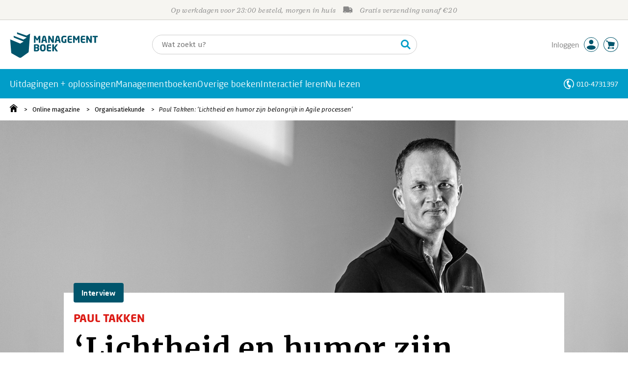

--- FILE ---
content_type: image/svg+xml
request_url: https://i.mgtbk.nl/font-awesome/svgs/light/camera.svg
body_size: 616
content:
<svg xmlns="http://www.w3.org/2000/svg" viewBox="0 0 512 512"><!--! Font Awesome Pro 6.4.0 by @fontawesome - https://fontawesome.com License - https://fontawesome.com/license (Commercial License) Copyright 2023 Fonticons, Inc. --><path d="M191.1 32c-20.7 0-39 13.2-45.5 32.8L135.1 96H64C28.7 96 0 124.7 0 160V416c0 35.3 28.7 64 64 64H448c35.3 0 64-28.7 64-64V160c0-35.3-28.7-64-64-64H376.9L366.5 64.8C359.9 45.2 341.6 32 320.9 32H191.1zM175.9 74.9c2.2-6.5 8.3-10.9 15.2-10.9H320.9c6.9 0 13 4.4 15.2 10.9l14 42.1c2.2 6.5 8.3 10.9 15.2 10.9H448c17.7 0 32 14.3 32 32V416c0 17.7-14.3 32-32 32H64c-17.7 0-32-14.3-32-32V160c0-17.7 14.3-32 32-32h82.7c6.9 0 13-4.4 15.2-10.9l14-42.1zM256 400a112 112 0 1 0 0-224 112 112 0 1 0 0 224zM176 288a80 80 0 1 1 160 0 80 80 0 1 1 -160 0z"/></svg>